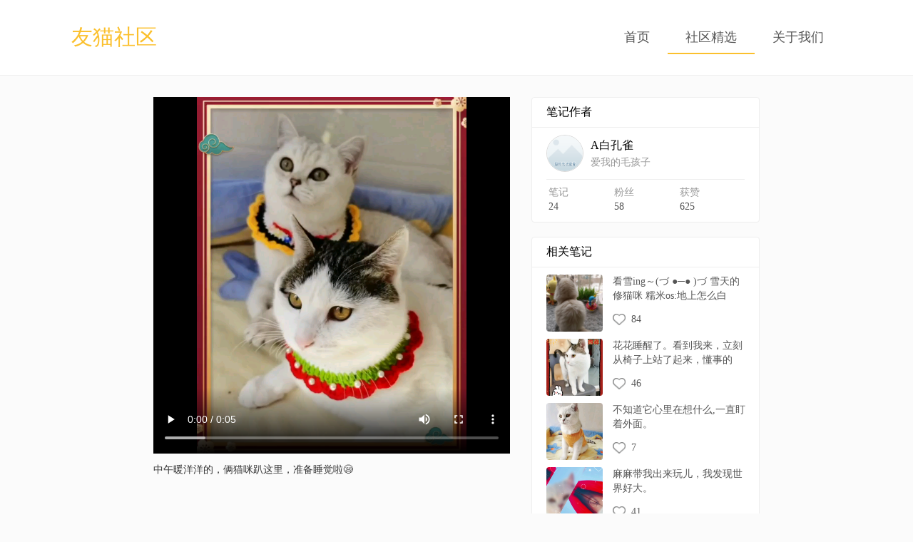

--- FILE ---
content_type: text/html
request_url: https://youmao.pro/dynamicInfo/discovery/dynamic/38c5719d4257a2cb6689e726b4250ede.html
body_size: 14336
content:



<html>
<head>
    <title>中午暖洋洋的，俩猫咪趴这里，准备睡觉啦😪</title>
    <meta http-equiv="Content-Type" content="text/html; charset=utf-8" />
    <meta name="Keywords" content="友猫社区,宠物猫app,养猫笔记,养猫日记,猫咪动态,猫的品种,布偶猫,猫照片,猫视频,猫咪交流群" />
    <meta name="Description" content="中午暖洋洋的，俩猫咪趴这里，准备睡觉啦😪" />
    <meta name="viewport" content="width=device-width, initial-scale=1">
    <meta name="referrer" content="no-referrer">
    <link rel="stylesheet" href="/swiper/css/swiper-4.1.0.min.css">
    <link rel="stylesheet" href="/css/common.css" >
    <script>
        var _hmt = _hmt || [];
        (function() {
            var hm = document.createElement("script");
            hm.src = "https://hm.baidu.com/hm.js?74c3ff0e1c76b61026685572e767c16e";
            var s = document.getElementsByTagName("script")[0];
            s.parentNode.insertBefore(hm, s);
        })();
    </script>
</head>
<style>
    body {
        padding: 0;
        margin: 0;
        background-color: #fbfbfb;
    }
    img,a{
        width:inherit;
    }
    .pc-slide {
        width: 500px;
        /*margin: 0 auto;*/
    }

    .view .swiper-container {
        width: 500px;
        height: 500px;
    }

    .view .arrow-left {
        background: url([data-uri]) no-repeat;
        position: absolute;
        left: 10px;
        top: 50%;
        margin-top: -25px;
        width: 28px;
        height: 51px;
        z-index: 10;
        background-size:contain;
    }

    .view .arrow-right {
        background: url([data-uri]) no-repeat;
        position: absolute;
        right: 10px;
        top: 50%;
        margin-top: -25px;
        width: 28px;
        height: 51px;
        z-index: 10;
        background-size:contain;
    }

    .preview {
        width: 100%;
        margin-top: 10px;
        position: relative;
    }

    .preview .swiper-container {
        width: 430px;
        height: 82px;
        margin-left: 35px;
    }

    .preview .swiper-slide {
        width: 40px;
        height: 40px;
        cursor:pointer;
        margin-left: 10px;
    }
    .max-div{
        display:flex;
        justify-content:center;
        align-items: center;
    }

    .preview .slide6 {
        width: 82px;
    }

    /*.preview .arrow-left {
        background: url(images/feel3.png) no-repeat left top;
        position: absolute;
        left: 10px;
        top: 50%;
        margin-top: -9px;
        width: 9px;
        height: 18px;
        z-index: 10;
    }

    .preview .arrow-right {
        background: url(images/feel4.png) no-repeat left bottom;
        position: absolute;
        right: 10px;
        top: 50%;
        margin-top: -9px;
        width: 9px;
        height: 18px;
        z-index: 10;
    }*/

    .preview img {
        padding: 1px;
    }

    .preview .active-nav img {
        padding: 0;
        border: 1px solid #F00;
    }
    .content{
        width: 850px;
        padding-top: 20px;
        margin: 10px auto 0;
        padding-bottom: 36px;
    }
    .narrow{
        width: 40px;
        height: 40px;
    }
    .left-card{
        float: left;
        width: 500px;
        padding-bottom: 80px;
    }
    .right-card{
        float: right;
        width: 320px;
    }
    .author-item{
        width: 320px;
        height: 176px;
        border: 1px solid #eee;
        border-radius: 4px;
        color: #000;
        font-size: 14px;
        background: #fff;
        margin: 0 0 20px;
    }
    .title{
        font-weight: 500;
        font-size: 16px;
        padding: 10px 0 10px 20px;
        margin: 0;
        border-bottom: 1px solid #eee;
    }
    .author-info{
        margin: 10px 20px 0;
        padding: 0 0 10px;
        overflow: hidden;
        border-bottom: 1px solid #eee;
    }
    .border-img{
        width: 50px;
        height: 50px;
        border: 1px solid rgba(0,0,0,.15);
        display: block;
        border-radius: 50%;
        top: 0;
        left: 0;
    }
    .name{
        font-size: 16px;
        margin: 3px 0 0;
        font-weight: 500;
        display: flex;
        flex-direction: row;
        justify-content: flex-start;
        align-items: center;
        height: 20px;
        overflow: hidden;
        white-space: nowrap;
        word-wrap: normal;
        text-overflow: ellipsis;
    }
    .brief{
        font-size: 14px;
        color: #999;
        margin: 4px 0 0;
        height: 20px;
        overflow: hidden;
        white-space: nowrap;
        word-wrap: normal;
        text-overflow: ellipsis;
    }
    .user-name{
        margin-left: 10px;
    }
    .inner{
        color: #999;
        width: 86px;
        font-size: 14px;
        margin: 0 3px;
    }
    .card-info{
        overflow: hidden;
        overflow-x: hidden;
        overflow-y: hidden;
        padding:8px 20px;
    }
    .card-info .inner span{
        display: block;
        line-height: 20px;
    }
    .card-info .inner .note{
        color: #4f4f4f;
        font-weight: 500;
    }
    .panel-card{
        width: 320px;
        border: 1px solid #eee;
        border-radius: 4PX;
        cursor: pointer;
        background: #fff;
        padding-bottom: 9px;
    }
    .panel-card h3 {
        font-size: 16px;
        padding: 10px 20px;
        margin: 0;
        border-bottom: 1px solid #eee;
        font-weight: 500;
    }
    .panel-list{
        max-height: 400px;
        overflow-y: auto;
    }
    .img_fit{
        width: 80px;
        height: 80px;
    }
    .photo{
        display: block;
        width: 100%;
        height: 100%;
        border-radius:4px;
        object-fit: cover;
    }
    .xin{
        width:18px;
        height:16px;
    }
    .picture-content{
        width: 190px;
        margin: 0 0 0 14px;
        height: 80px;
    }
    .desc{
        font-size: 14px;
        line-height: 20px;
        height: 40px;
        overflow: hidden;
        text-overflow: ellipsis;
        -webkit-line-clamp: 2;
        margin: 0;
    }
    .desc:hover {color: #fbc02d;}
    .panel-list .inner{
        width: 280px;
        height: 80px;
        margin: 10px 20px;
        color: #555;
    }
    .more{
        border-top: 1px solid #eee;
        text-align: center;
        margin: 0 20px;
        padding: 9px 0 0;
        cursor: pointer;
        color: #555;
    }
    .counts{
        margin-left: 8px;
        color: #555;
        line-height: 15px;
    }
    .info{
        margin: 15px 0 0;
        color: #999;
        display: flex;
        flex-direction: row;
        justify-content: flex-start;
        align-items: center;
        height: 15px;
    }
    .note-top{
        width: 500px;
        margin-top: 18px;
    }
    .note-top .dynmaic-title{
        font-size: 24px;
        font-weight: 500;
        overflow: hidden;
        overflow-x: hidden;
        overflow-y: hidden;
        min-height:100px;
    }
    .dynamic-content{
        min-height: 80px;
    }
    .dynamic-content p{
        font-size: 14px;
        color: #333;
    }
    .publish-date{
        margin-top: 30px;
        color: #999;
    }
    .bottom-gap-add{
        margin: 0 0 30px;
    }
    .tags{
        font-size: 16px;
        color: #555;
    }
    .tags .comment{
        color: #555;
        margin-left: 25px;
    }
    .tags  span{
        display: inline-block;
        vertical-align: middle;
        margin: 0 0 0 3px;
    }
    .icon{
        width: 20px;
        height: 20px;
        vertical-align: middle;
    }
    .all-tip{
        width: 500px;
        font-size: 14px;
        color: #000;
        overflow: hidden;
    }
    .all-tip .top{
        font-size: 16px;
        margin: 0 0 20px;
    }
    .all-tip .top .remain {
        width: 5px;
        height: 16px;
        display: inline-block;
        background: #ff2442;
        vertical-align: middle;
        margin: 0 7px 0 0;
    }
    .all-tip .nocomment{
        text-align: center;
        padding: 10px 0 0;
    }
    .all-tip .nocomment .smallpic{
        width: 148px;
        height: 148px;
    }
    .all-tip .bottom{
        text-align: center;
        padding: 10px 0;
        margin-bottom: 20px;
        cursor: pointer;
        color: #5b92e1;
        font-weight: 500;
    }
    .directory{
        vertical-align: middle;
    }
    /* 评论区 */
    .all-tip .comment:first-child{
        padding: 0 0 20px;
    }
    .comment-div .comment{
        position: relative;
        margin-left: 15px;
        padding: 20px 0;
        border-bottom: 1px solid #eee;
    }
    .comment-div .comment .comment-info{
        overflow: hidden;
        overflow-x: hidden;
        overflow-y: hidden;
        position: relative;
    }
    .user{
        float: left;
    }
    .user .avatar{
        float: left;
        width: 32px;
        height: 32px;
    }
    .avatar-img{
        display: block;
        width: 100%;
        height: 100%;
        font-size: 0;
        border-radius: 50%;
        overflow: hidden;
        z-index: 10;
    }
    .user .user-info{
        float: left;
        margin-left: 10px;
    }
    .user .user-nickname{
        margin: 0;
        font-size: 14px;
        font-weight: 500;
        line-height: 20px;
        color: #333;
    }
    .user-nickname a{
        text-decoration: none;
        color: #333;
    }
    .user .publish-time{
        display: inline-block;
        margin-top: 5px;
        font-size: 12px;
        line-height: 14px;
        color: #999;
    }
    .comment-stats{
        float: right;
        font-size: 14px;
        line-height: 16px;
        color: #666;
        display: flex;
        flex-direction: row;
        justify-content: flex-start;
        align-items: center;
    }
    .comment-stats .likes{
        display: flex;
        flex-direction: row;
        justify-content: flex-start;
        align-items: center;
        margin-right: 4px;
    }
    .comment-stats span{
        cursor: pointer;
    }
    .comment-content{
        position: relative;
        margin: 10px 0 0 40px;
        font-size: 14px;
    }
    .replies{
        padding: 0 10px;
        background-color: rgba(245,246,247,1);
        line-height: 21px;
        position: relative;
        margin: 10px 0 0 40px;
        font-size: 14px;
    }
    .reply{
        padding: 10px 0;
    }
    .replier{
        color: #333;
    }
    .reply-content{
        display: inline;
        margin: 0;
        color: #333;
    }
    .all-tip .nocomment .remain{
        color: #999;
        font-weight: 300;
        margin: 10px 0 30px;
    }
    .comment-div .more-bottom{
        text-align: center;
        padding: 10px 0;
        margin-bottom: 20px;
        cursor: pointer;
        color: #5b92e1;
        font-weight: 500;
    }
    .videoframe {
        width: 500px;
        height: 500px;
    }
    .videoframe .videocontent{
        height: 100%;
        width: 100%;
        outline: none;
        background-color: #000;
    }
</style>
<body>
    
<div class="header flex-between">
    <div>
        <a href="http://youmao.pro">
            <div class="logo">友猫社区</div>
        </a>
    </div>
    <nav class="site-nav">
        <ul>
            <li ><a href="http://youmao.pro/index.html" title="首页">首页</a></li>
            <li class='active'><a href="http://youmao.pro/dynamicInfo/cardList.html" title="社区精选">社区精选</a></li>
            <li ><a href="http://youmao.pro/about.html" title="关于我们">关于我们</a></li>

        </ul>
    </nav>
</div>
<style>
    .header{
        /*position: fixed;*/
        top: 0;
        width: 100%;
        z-index: 100;
        padding: 30px 100px 30px 100px;
        background-color: white;
        border-bottom: 1px solid #eee;
    }

    .header .logo{
        font-size: 30px;
        font-weight: 500;
        color: #fbc02d;
    }
    /*导航样式*/
    .site-nav {
        border-bottom: 1px solid rgba(255, 255, 255, 0.2);
    }

    ul {
        display: flex;
        padding: 0;
        margin: 0;
        list-style-type: none;
    }
    /* 其他菜单不置灰 */
    /*ul:hover li:not(:hover) a {*/
    /*    opacity: 0.2;*/
    /*}*/
    ul li {
        position: relative;
        padding: 10px 25px 10px 25px;
        cursor: pointer;
    }
    ul li::after {
        position: absolute;
        content: "";
        top: 100%;
        left: 0;
        width: 100%;
        height: 2px;
        background: #fbc02d;
        transform: scaleX(0);
        transition: 0.4s cubic-bezier(0.165, 0.84, 0.44, 1);
    }
    ul li:hover::after, ul li.active::after {
        transform: scaleX(1);
    }
    .site-nav ul li a {
        position: relative;
        display: flex;
        color: #555;
        font-size: 18px;
        font-weight: 500;
        font-family: Lato, sans-serif;
        text-decoration: none;
        transition: 0.4s cubic-bezier(0.165, 0.84, 0.44, 1);
    }
</style>

    <div class="content">
        <div class="pc-slide left-card">
            
            
            
                <div class="">
                    <div class="videoframe">
                        <video  poster="https://chongyou-1251683186.cos.ap-guangzhou.myqcloud.com/small/980c9080-9561-11ed-8b5b-4d3b4e45f0f4.png" src="https://chongyou-1251683186.cos.ap-guangzhou.myqcloud.com/980c9080-9561-11ed-8b5b-4d3b4e45f0f4.mp4" controls="controls" objectfit="contain" class="videocontent"></video>
                    </div>
                </div>
            




            <div class="dynamic-content">
                <p>中午暖洋洋的，俩猫咪趴这里，准备睡觉啦😪</p>
            </div>
            <div class="tags bottom-gap-add">
                <div class="operation-block" onclick="more()">
                    <span class="like">
                        <img class="icon" src="/image/dianzan.png"/>
                        <span>24</span>
                    </span>
                    <span class="comment">
                        <img class="icon" src="/image/pinlun.png"/>
                        <span>30</span>
                    </span>
                </div>
                <div class="publish-date">
                    <span>发布于 2023-01-16  13:50</span>
                </div>
            </div>
            <div class="all-tip">
                <h3 class="top">
                    <i class="remain"></i>
                    <span class="directory">动态评论</span>
                </h3>
                <div class="comment-div">
                    
                        <div class="comment">
                            <div class="comment-info">
                                <div class="user">
                                    <div class="avatar avatar-img">
                                        <img src="https://chongyou-1251683186.cos.ap-guangzhou.myqcloud.com/007bHmrNly8ga7whu68c3j30n00n0q45.jpg">
                                    </div>
                                    <div class="user-info">
                                        <h4 class="user-nickname">
                                            <a>突然站立的憨憨猫</a>
                                        </h4>
                                        <span class="publish-time">01-17  16:04</span>
                                    </div>
                                </div>
                                <div class="comment-stats"  onclick="more()">
                                <span class="likes" >
                                    <img class="icon margin-right-xs" src="/image/dianzan.png">
                                    <span class="like-sum"></span>
                                </span>
                                    <span class="reply-action">回复</span>
                                </div>
                            </div>
                            <p class="comment-content">她的腿就这么长</p>
                            <div class="replies">
                            
                            </div>
                        </div>
                    
                        <div class="comment">
                            <div class="comment-info">
                                <div class="user">
                                    <div class="avatar avatar-img">
                                        <img src="https://chongyou-1251683186.cos.ap-guangzhou.myqcloud.com/0089CvITly8gkgtj3aadfj30u00u0juo.jpg">
                                    </div>
                                    <div class="user-info">
                                        <h4 class="user-nickname">
                                            <a>两脚兽日记</a>
                                        </h4>
                                        <span class="publish-time">01-17  15:50</span>
                                    </div>
                                </div>
                                <div class="comment-stats"  onclick="more()">
                                <span class="likes" >
                                    <img class="icon margin-right-xs" src="/image/dianzan.png">
                                    <span class="like-sum"></span>
                                </span>
                                    <span class="reply-action">回复</span>
                                </div>
                            </div>
                            <p class="comment-content">你跟猫都是戏精</p>
                            <div class="replies">
                            
                            </div>
                        </div>
                    
                        <div class="comment">
                            <div class="comment-info">
                                <div class="user">
                                    <div class="avatar avatar-img">
                                        <img src="https://chongyou-1251683186.cos.ap-guangzhou.myqcloud.com/007bHmrNly8ga7whu68c3j30n00n0q45.jpg">
                                    </div>
                                    <div class="user-info">
                                        <h4 class="user-nickname">
                                            <a>突然站立的憨憨猫</a>
                                        </h4>
                                        <span class="publish-time">01-17  15:40</span>
                                    </div>
                                </div>
                                <div class="comment-stats"  onclick="more()">
                                <span class="likes" >
                                    <img class="icon margin-right-xs" src="/image/dianzan.png">
                                    <span class="like-sum"></span>
                                </span>
                                    <span class="reply-action">回复</span>
                                </div>
                            </div>
                            <p class="comment-content">我也想要</p>
                            <div class="replies">
                            
                            </div>
                        </div>
                    
                        <div class="comment">
                            <div class="comment-info">
                                <div class="user">
                                    <div class="avatar avatar-img">
                                        <img src="https://chongyou-1251683186.cos.ap-guangzhou.myqcloud.com/0089CvITly8gkgtj3aadfj30u00u0juo.jpg">
                                    </div>
                                    <div class="user-info">
                                        <h4 class="user-nickname">
                                            <a>两脚兽日记</a>
                                        </h4>
                                        <span class="publish-time">01-17  15:17</span>
                                    </div>
                                </div>
                                <div class="comment-stats"  onclick="more()">
                                <span class="likes" >
                                    <img class="icon margin-right-xs" src="/image/dianzan.png">
                                    <span class="like-sum"></span>
                                </span>
                                    <span class="reply-action">回复</span>
                                </div>
                            </div>
                            <p class="comment-content">太可爱了吧</p>
                            <div class="replies">
                            
                            </div>
                        </div>
                    
                        <div class="comment">
                            <div class="comment-info">
                                <div class="user">
                                    <div class="avatar avatar-img">
                                        <img src="https://chongyou-1251683186.cos.ap-guangzhou.myqcloud.com/0084P9fily8gcac5ilo2hj30u00u00uc.jpg">
                                    </div>
                                    <div class="user-info">
                                        <h4 class="user-nickname">
                                            <a>大夫花坨</a>
                                        </h4>
                                        <span class="publish-time">01-17  14:58</span>
                                    </div>
                                </div>
                                <div class="comment-stats"  onclick="more()">
                                <span class="likes" >
                                    <img class="icon margin-right-xs" src="/image/dianzan.png">
                                    <span class="like-sum"></span>
                                </span>
                                    <span class="reply-action">回复</span>
                                </div>
                            </div>
                            <p class="comment-content">这是啥猫啊 布偶吗</p>
                            <div class="replies">
                            
                            </div>
                        </div>
                    
                    
                    
                        <div class="bottom" onclick="more()">查看更多评论</div>
                    
                </div>

                
            </div>

        </div>

        <div class="right-card">
            <div class="author-item bottom-gap">
                <h3 class="title">笔记作者</h3>
                <div class="author-info flex-start">
                    <div>
                        <img class="border-img" src="https://thirdwx.qlogo.cn/mmopen/vi_32/DYAIOgq83eo9NbCpOcdzbx5VkMx0lPAPgQj8yBjkzsAYWjpiaT5sctXzTyMCHRMhuAzJX1OhicZicLys0xtKnnfsg/0">
                    </div>
                    <div class="user-name">
                        <h6 class="name">A白孔雀</h6>
                        <p class="brief">爱我的毛孩子</p>
                    </div>
                </div>
                <div class="card-info flex-start">
                    <div class="inner">
                        <span>笔记</span>
                        <span class="note">24</span>
                    </div>
                    <div class="inner">
                        <span>粉丝</span>
                        <span class="note">58</span>
                    </div>
                    <div class="inner">
                        <span>获赞</span>
                        <span class="note">625</span>
                    </div>
                </div>
            </div>
            <div class="bottom-gap" style="margin: 0 0 20px;">
                <div class="panel-card panel-fixed">
                    <h3 title="相关笔记">相关笔记</h3>
                    <div class="panel-list">
                        
                            <a class="inner flex-start" target="_blank" href="/dynamicInfo/discovery/dynamic/496a141e32906ee5903d2d2ac69481f5.html">
                                <div class="img_fit">
                                    <img class="photo" src="https://chongyou-1251683186.cos.ap-guangzhou.myqcloud.com/small/85b22c40-93ba-11ed-8e50-7dc44c4c7c70.jpg">
                                </div>
                                <div class="picture-content">
                                    <p class="desc">看雪ing～(づ ●─● )づ
雪天的修猫咪
糯米os:地上怎么白了？有魔法吗？</p>
                                    <div class="info">
                                        <img class="xin" src="/image/xin.png">
                                        <span class="counts">84</span>
                                    </div>
                                </div>
                            </a>
                        
                            <a class="inner flex-start" target="_blank" href="/dynamicInfo/discovery/dynamic/447b7fd0722798bbd1f62b146f7cca03.html">
                                <div class="img_fit">
                                    <img class="photo" src="https://chongyou-1251683186.cos.ap-guangzhou.myqcloud.com/small/f51e3910-93ac-11ed-99f8-19b299fabdaa.png">
                                </div>
                                <div class="picture-content">
                                    <p class="desc">花花睡醒了。看到我来，立刻从椅子上站了起来，懂事的猫，爱你👄。</p>
                                    <div class="info">
                                        <img class="xin" src="/image/xin.png">
                                        <span class="counts">46</span>
                                    </div>
                                </div>
                            </a>
                        
                            <a class="inner flex-start" target="_blank" href="/dynamicInfo/discovery/dynamic/b094ba3ab2a90b4015a09cc996b67577.html">
                                <div class="img_fit">
                                    <img class="photo" src="https://chongyou-1251683186.cos.ap-guangzhou.myqcloud.com/small/16cefa00-8ddf-11ed-b8b6-5be96c9076ac.png">
                                </div>
                                <div class="picture-content">
                                    <p class="desc">不知道它心里在想什么,一直盯着外面。</p>
                                    <div class="info">
                                        <img class="xin" src="/image/xin.png">
                                        <span class="counts">7</span>
                                    </div>
                                </div>
                            </a>
                        
                            <a class="inner flex-start" target="_blank" href="/dynamicInfo/discovery/dynamic/1806d2d69d1f69698ed7ec8d443698ab.html">
                                <div class="img_fit">
                                    <img class="photo" src="https://chongyou-1251683186.cos.ap-guangzhou.myqcloud.com/small/d70f7ae0-8d41-11ed-a6b7-b75b21e9e6fe.png">
                                </div>
                                <div class="picture-content">
                                    <p class="desc">麻麻带我出来玩儿，我发现世界好大。</p>
                                    <div class="info">
                                        <img class="xin" src="/image/xin.png">
                                        <span class="counts">41</span>
                                    </div>
                                </div>
                            </a>
                        
                            <a class="inner flex-start" target="_blank" href="/dynamicInfo/discovery/dynamic/071be824faaa0c473809b5bd147cd075.html">
                                <div class="img_fit">
                                    <img class="photo" src="https://chongyou-1251683186.cos.ap-guangzhou.myqcloud.com/small/62b4ec40-7d3b-11ed-a74a-bf7e9651b5c1.jpg">
                                </div>
                                <div class="picture-content">
                                    <p class="desc">你咋做到每天这么精神的</p>
                                    <div class="info">
                                        <img class="xin" src="/image/xin.png">
                                        <span class="counts">42</span>
                                    </div>
                                </div>
                            </a>
                        

                    </div>
                    <div class="more" onclick="more()">查看更多</div>
                </div>
            </div>

        </div>



    </div>
    
<style>
    .footer{
        padding-bottom: 30px;
        padding-top: 50px;
    }
    .navigation-bar{
        color: #333;
    }
    .footer .top{
        font-size: 14px;
        font-weight: 500;
        text-align: center;
    }
    .footer .top .navigation-bar-wrapper {
        width: 100%;
        display: flex;
        flex-direction: row;
        justify-content: center;
        align-items: center;
        margin: 0 0 20px;
    }
    .footer .top .navigation-bar.four{
        padding: 0 100px 0 100px;
    }
    .footer .top .navigation-bar{
        width: 1080px;
        margin: 0;
        padding: 0 80px 0 60px;
        display: flex;
        flex-direction: row;
        justify-content: space-between;
        align-items: center;
        list-style-type: none;
        position: relative;
    }
    .footer .top .navigation-bar .navigation-item{
        cursor: pointer;
    }
    .bottom{
        width: 100%;
        height: 70px;
    }
    .bottom .info{
        color: #999;
        display: flex;
        flex-direction: column;
        justify-content: space-between;
        align-items: center;
        width: 100%;
        height: 70px;
        font-size: 12px;
        line-height: 18px;
        font-weight: 400;
    }
    .bottom .info .line{
        display: flex;
        flex-direction: row;
        justify-content: center;
        align-items: center;
        white-space: nowrap;
    }
    .bottom .info .line a{
        color: #999;
    }
    a{
        text-decoration: none;
        -webkit-tap-highlight-color: transparent;
        touch-callout: none;
        -webkit-touch-callout: none;
        color: #555;
    }
    .police{
        background-image:url("https://img.alicdn.com/imgextra/i3/2208750212958/O1CN01RqPJoT1XioN76s8Tc_!!2208750212958.png");
    }
    .bottom .info .line a i{
        display: inline-block;
        vertical-align: middle;
        margin-top: -3px;
        margin-left: 5px;
        width: 18px;
        height: 18px;
        background-repeat: no-repeat;
        background-size: contain;
        cursor: pointer;
    }
</style>
<div class="footer">
    <div class="top">
        <div class="navigation-bar-wrapper">
            <ul class="navigation-bar four chinese">
                <li class="navigation-item sign-up" title="首页"><a href="http://youmao.pro/index.html" title="首页">首页</a></li>
                <li class="navigation-item sign-up" title="关于我们"><a href="http://youmao.pro/about.html" title="关于我们">关于我们</a></li>
                <li class="navigation-item sign-up" title="最近更新"><a href="http://youmao.pro/dynamicInfo/cardList.html" title="最近更新">最近更新</a></li>
                <li class="navigation-item sign-up" title="网站地图"><a href="http://youmao.pro/sitemao.xml" title="网站地图">网站地图</a></li>
            </ul>
        </div>
    </div>
    <div class="bottom">
        <div class="info">
            <span class="line">
                <a target="_blank" href="https://beian.miit.gov.cn/" title="友猫_湘ICP备">湘ICP备  19020782号-1</a>
                <span>| <a target="_blank" href="//www.beian.gov.cn/portal/registerSystemInfo?recordcode=43100302000251" title="友猫_湘公网安备" style="color: #999;">2020  湘公网安备 43100302000251号<i class="police"></i></a></span>
            </span>
            <span class="line">
                <a target="_blank" href="http://youmao.pro" title="版权">版权所有：友猫网 www.youmao.pro  Copyright © 2019-2020 湖南宠友信息技术有限公司</a>
            </span>
            <span class="line">
                <a target="_blank" href="http://youmao.pro" title="免责色明">【免责声明：本站所有信息内容系用户自行发布，其真实性、合法性由发布人负责，本站不提供任何保证，亦不承担任何法律责任！】</a>
            </span>
        </div>
    </div>

</div>
    
<div id="qr-code" class="pop-rover-containe pop-over" style="display: none;">
    <div class="download-app">
        <div class="image-box">
            <img src="https://chongyou-1251683186.cos.ap-guangzhou.myqcloud.com/cat/gh_8c9a065a099a_258.jpg">
        </div>
        <p>扫码打开友猫小程序</p>
        <p>在友猫，分享主子的美好世界</p>
        <div class="close">关闭</div>
    </div>
</div>
<style>
    .pop-rover-containe{
        width: 100%;
        height: 100%;
        display: flex;
        flex-direction: column;
        justify-content: center;
        align-items: center;
        background-color: rgba(0,0,0,.4);
    }
    .pop-over{
        position: fixed;
        top: 0;
        left: 0;
        z-index: 99;
    }
    .download-app{
        width: 280px;
        height: 271px;
        background-color: #fff;
        border-radius: 8px;
        display: flex;
        flex-direction: column;
        justify-content: space-around;
        align-items: center;
        position: relative;
    }
    .download-app p{
        font-size: 14px;
        color: #555;
        text-align: center;
        margin: 0 0 3px;
    }
    .image-box{
        margin-top: 20px;
        width: 128px;
        height: 128px;
        border-radius: 5px;
    }
    .close{
        cursor: pointer;
        width: 100%;
        color: #5b92e1;
        font-size: 14px;
        font-weight: 600;
        text-align: center;
        border-top: 1px solid #eee;
        padding: 10px 0;
        margin: 18px 0 0;
    }
</style>
<script>
    function more() {
        document.getElementById("qr-code").style="table-row";
    }
    var close=document.getElementsByClassName("close");
    close[0].onclick=function(){
        document.getElementById("qr-code").style="display: none";
    }

</script>


<script src="/swiper/js/jquery-3.2.1.min.js"></script>
<script src="/swiper/js/swiper-4.1.0.min.js"></script>

<script>
    var viewSwiper = new Swiper('.view .swiper-container', {
        on:{
            slideChangeTransitionStart: function() {
                updateNavPosition()
            }
        }
    })

    $('.view .arrow-left,.preview .arrow-left').on('click', function(e) {
        e.preventDefault()
        if (viewSwiper.activeIndex == 0) {
            viewSwiper.slideTo(viewSwiper.slides.length - 1, 1000);
            return
        }
        viewSwiper.slidePrev()
    })
    $('.view .arrow-right,.preview .arrow-right').on('click', function(e) {
        e.preventDefault()
        if (viewSwiper.activeIndex == viewSwiper.slides.length - 1) {
            viewSwiper.slideTo(0, 1000);
            return
        }
        viewSwiper.slideNext()
    })

    var previewSwiper = new Swiper('.preview .swiper-container', {
        //visibilityFullFit: true,
        slidesPerView: 'auto',
        allowTouchMove: false,
        on:{
            tap: function() {
                viewSwiper.slideTo(previewSwiper.clickedIndex)
            }
        }
    })

    function updateNavPosition() {
        $('.preview .active-nav').removeClass('active-nav')
        var activeNav = $('.preview .swiper-slide').eq(viewSwiper.activeIndex).addClass('active-nav')
        if (!activeNav.hasClass('swiper-slide-visible')) {
            if (activeNav.index() > previewSwiper.activeIndex) {
                var thumbsPerNav = Math.floor(previewSwiper.width / activeNav.width()) - 1
                previewSwiper.slideTo(activeNav.index() - thumbsPerNav)
            } else {
                previewSwiper.slideTo(activeNav.index())
            }
        }
    }
</script>
</body>
</html>


--- FILE ---
content_type: text/css
request_url: https://youmao.pro/css/common.css
body_size: 691
content:
body{
    height: 100%;
    padding: 0;
    margin: 0;
}

div{
    box-sizing: border-box;
}

/*包含以下五种的链接*/
a {
    text-decoration: none;
}
/*正常的未被访问过的链接*/
a:link {
    text-decoration: none;
}
/*已经访问过的链接*/
a:visited {
    text-decoration: none;
}
/*鼠标划过(停留)的链接*/
a:hover {
    text-decoration: none;
}
/* 正在点击的链接，鼠标在元素上按下还没有松开*/
a:active {
    text-decoration: none;
}
/* 获得焦点的时候 鼠标松开时显示的颜色*/
a:focus {
    text-decoration: none;
}

.flex-between{
    display: flex;
    justify-content: space-between;
    align-items: center;
}
.flex-around{
    display: flex;
    justify-content: space-around;
    align-items: center;
}
.flex-start{
    display: flex;
    justify-content: flex-start;
    align-items: center;
}
.flex-end{
    display: flex;
    justify-content: flex-end;
    align-items: center;
}
.flex-center{
    display: flex!important;
    justify-content: center!important;
    align-items: center;
}
.flex-col{
    flex-direction: column;
}
/*  -- 内外边距 -- */

.margin-0 {
    margin: 0;
}

.margin-xs {
    margin: 10px;
}

.margin-sm {
    margin: 20px;
}

.margin {
    margin: 30px;
}

.margin-lg {
    margin: 40px;
}

.margin-xl {
    margin: 50px;
}

.margin-top-xs {
    margin-top: 10px;
}

.margin-top-sm {
    margin-top: 20px;
}

.margin-top {
    margin-top: 30px;
}

.margin-top-lg {
    margin-top: 40px;
}

.margin-top-xl {
    margin-top: 50px;
}

.margin-right-xs {
    margin-right: 10px;
}

.margin-right-sm {
    margin-right: 20px;
}

.margin-right {
    margin-right: 30px;
}

.margin-right-lg {
    margin-right: 40px;
}

.margin-right-xl {
    margin-right: 50px;
}

.margin-bottom-xs {
    margin-bottom: 10px;
}

.margin-bottom-sm {
    margin-bottom: 20px;
}

.margin-bottom {
    margin-bottom: 30px;
}

.margin-bottom-lg {
    margin-bottom: 40px;
}

.margin-bottom-xl {
    margin-bottom: 50px;
}

.margin-left-xs {
    margin-left: 10px;
}

.margin-left-sm {
    margin-left: 20px;
}

.margin-left {
    margin-left: 30px;
}

.margin-left-lg {
    margin-left: 40px;
}

.margin-left-xl {
    margin-left: 50px;
}

.margin-lr-xs {
    margin-left: 10px;
    margin-right: 10px;
}

.margin-lr-sm {
    margin-left: 20px;
    margin-right: 20px;
}

.margin-lr {
    margin-left: 30px;
    margin-right: 30px;
}

.margin-lr-lg {
    margin-left: 40px;
    margin-right: 40px;
}

.margin-lr-xl {
    margin-left: 50px;
    margin-right: 50px;
}

.margin-tb-xs {
    margin-top: 10px;
    margin-bottom: 10px;
}

.margin-tb-sm {
    margin-top: 20px;
    margin-bottom: 20px;
}

.margin-tb {
    margin-top: 30px;
    margin-bottom: 30px;
}

.margin-tb-lg {
    margin-top: 40px;
    margin-bottom: 40px;
}

.margin-tb-xl {
    margin-top: 50px;
    margin-bottom: 50px;
}